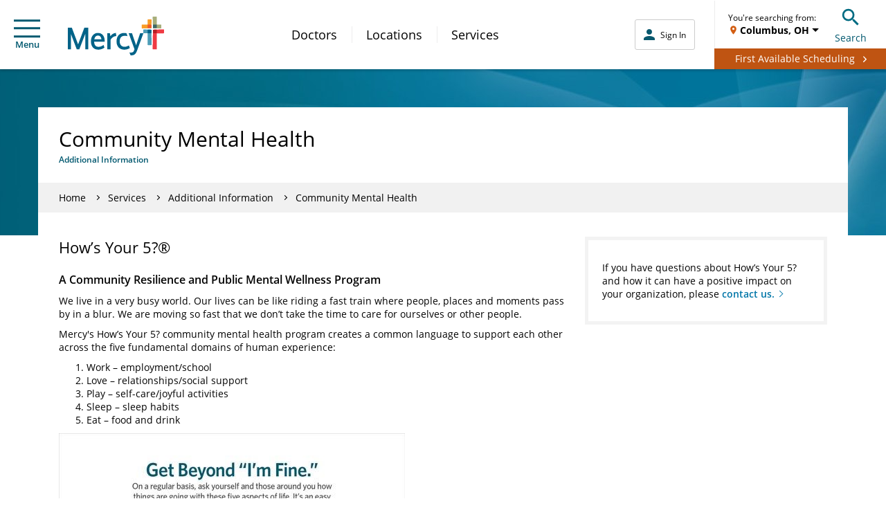

--- FILE ---
content_type: application/x-javascript;charset=utf-8
request_url: https://smetrics.mercy.net/id?d_visid_ver=5.5.0&d_fieldgroup=A&mcorgid=B3965BEB58C80C520A495C09%40AdobeOrg&mid=83945059569191643842449197225476604908&ts=1769017054962
body_size: -35
content:
{"mid":"83945059569191643842449197225476604908"}